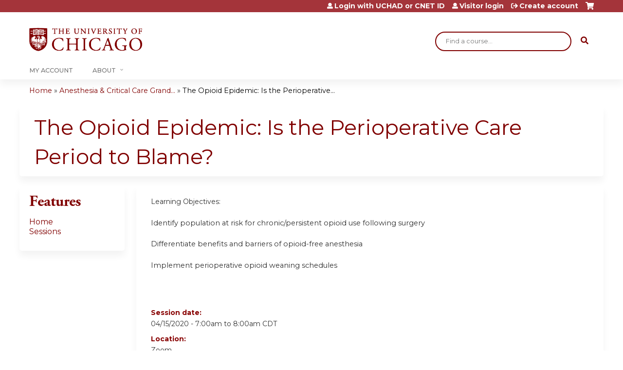

--- FILE ---
content_type: application/javascript
request_url: https://cme.uchicago.edu/sites/all/modules/custom/calendar_plus/js/jquery.equalheights.js?t8ybt9
body_size: 364
content:
/**
 * @file
 * jquery.equalheights.js plugin for jQuery
 */

/**
 * Equal Heights Plugin
 * Equalize the heights of elements. Great for columns or any elements
 * that need to be the same size (floats, etc).
 *
 * Version 1.0
 * Updated 12/10/2008
 *
 * Copyright (c) 2008 Rob Glazebrook (cssnewbie.com)
 *
 * Usage: $(object).equalHeights([minHeight], [maxHeight]);
 *
 * Example 1: $(".cols").equalHeights(); Sets all columns to the same height.
 * Example 2: $(".cols").equalHeights(400); Sets all cols to at least 400px tall.
 * Example 3: $(".cols").equalHeights(100,300); Cols are at least 100 but no more
 * than 300 pixels tall. Elements with too much content will gain a scrollbar.
 */
;(function($) {
  $.fn.equalHeights = function(minHeight, maxHeight) {
    tallest = (minHeight) ? minHeight : 0;
    this.each(function() {
      if ($(this).height() > tallest) {
        tallest = $(this).height();
      }
    });
    if ((maxHeight) && tallest > maxHeight) tallest = maxHeight;
    tallest += 5;
    return this.each(function() {
      $(this).height(tallest).css("overflow","auto");
    });
  }
})(jQuery);
